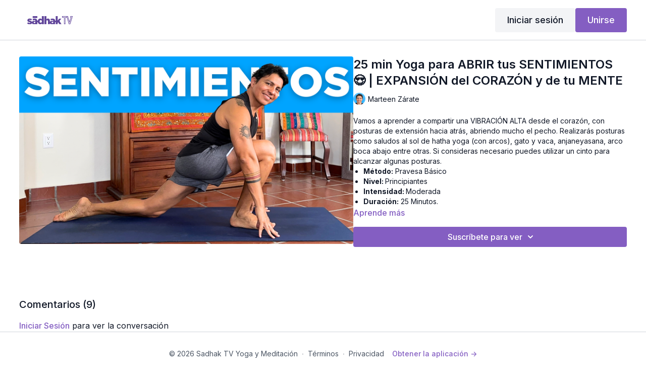

--- FILE ---
content_type: text/vnd.turbo-stream.html; charset=utf-8
request_url: https://www.sadhak.tv/programs/25-min-expansion-desde-el-corazon-fav-yt-tv-ab7d71.turbo_stream?playlist_position=sidebar&preview=false
body_size: -248
content:
<turbo-stream action="update" target="program_show"><template>
  <turbo-frame id="program_player">
      <turbo-frame id="program_content" src="/programs/25-min-expansion-desde-el-corazon-fav-yt-tv-ab7d71/program_content?playlist_position=sidebar&amp;preview=false">
</turbo-frame></turbo-frame></template></turbo-stream>

--- FILE ---
content_type: text/vnd.turbo-stream.html; charset=utf-8
request_url: https://www.sadhak.tv/programs/25-min-expansion-desde-el-corazon-fav-yt-tv-ab7d71/program_content?playlist_position=sidebar&preview=false
body_size: 8254
content:
<turbo-stream action="update" target="program_content"><template><div class="hidden"
     data-controller="integrations"
     data-integrations-facebook-pixel-enabled-value="true"
     data-integrations-google-tag-manager-enabled-value="false"
     data-integrations-google-analytics-enabled-value="false"
>
  <span class="hidden"
        data-integrations-target="gTag"
        data-event="ViewContent"
        data-payload-attributes='["content_name"]'
        data-payload-values='[&quot;25 min Yoga para ABRIR tus SENTIMIENTOS 😍 | EXPANSIÓN del CORAZÓN y de tu MENTE&quot;]'
  ></span>
  <span class="hidden"
        data-integrations-target="fbPx"
        data-event="ViewContent"
        data-payload-attributes='["content_name"]'
        data-payload-values='[&quot;25 min Yoga para ABRIR tus SENTIMIENTOS 😍 | EXPANSIÓN del CORAZÓN y de tu MENTE&quot;]'
  ></span>
</div>

<div
  id="program-controller"
  class='container hotwired'
  data-controller="program program-details-modal"
  data-program-id="2229955"
>
    
<ds-modal no-background="" size="small" with-close-icon id="more-details-modal" data-action="close->program-details-modal#closeDetailModal">
  <div class="bg-ds-default">
    <div class="p-6 pb-0 max-h-[calc(100vh-190px)] overflow-y-auto">
      <p class="text-ds-default text-ds-large-bold mb-4">25 min Yoga para ABRIR tus SENTIMIENTOS 😍 | EXPANSIÓN del CORAZÓN y de tu MENTE</p>
      <p class="text-ds-small-semi-bold-uppercase text-ds-muted mb-4">Acerca de</p>
      <div class="content-description text-ds-base-regular text-ds-default mb-6" data-program-details-modal-target="modalContent"></div>
      <div class="p-4 bg-ds-overlay flex flex-col gap-2 rounded overflow-x-auto">
          <div class="flex w-full gap-2">
            <div class="text-ds-small-medium text-ds-default w-[100px]">Duración</div>
            <div class="text-ds-micro-semi-bold text-ds-subtle bg-ds-inverted rounded px-1 pt-[0.15rem]">00:25:53</div>
          </div>
        <div class="flex w-full gap-2">
          <div class="text-ds-small-medium text-ds-default w-[100px]">Lanzado</div>
          <div class="text-ds-small-regular text-ds-default">abril 2023</div>
        </div>
      </div>
    </div>
    <div class="text-right p-6 pt-2">
      <ds-button variant="primary" onclick="document.getElementById('more-details-modal').close()">Cerrar</ds-button>
    </div>
  </div>
</ds-modal>

<div class="flex flex-col lg:flex-row gap-x-12 mb-6 lg:mb-0">
    <div class="h-full w-full lg:w-[55%] relative">
        <img
          src="https://alpha.uscreencdn.com/images/programs/2229955/horizontal/portada-marteen-app-20.1682907391.png?auto=webp&width=700"
          srcset="https://alpha.uscreencdn.com/images/programs/2229955/horizontal/portada-marteen-app-20.1682907391.png?auto=webp&width=700,
                  https://alpha.uscreencdn.com/images/programs/2229955/horizontal/portada-marteen-app-20.1682907391.png?auto=webp&width=1050 2x"
          alt="25 min Yoga para ABRIR tus SENTIMIENTOS 😍 | EXPANSIÓN del CORAZÓN y de tu MENTE"
          class="aspect-video rounded h-auto w-full"
        >
    </div>
  <div id="program_about" class="w-full lg:w-[45%] lg:mb-5">
      <h1 class="text-ds-title-2-semi-bold mt-2 lg:mt-0">
        25 min Yoga para ABRIR tus SENTIMIENTOS 😍 | EXPANSIÓN del CORAZÓN y de tu MENTE
      </h1>
      <div class="mt-2">
        <span class="inline-block">
            <ds-avatar
              style="--ds-avatar-size: 1.5rem;"
              class="inline-block "
              size="xxxs"
              url="https://alpha.uscreencdn.com/images/author/29894/small_small_portadas-programas-2024-4.1723659221.png"
              text="Marteen Zárate">
            </ds-avatar>
        </span>
        <span class="inline-block align-super text-ds-default text-ds-small-regular">
          Marteen Zárate
        </span>
      </div>
    <div class="mt-4 text-ds-small-regular">
      <div aria-expanded=true class="content-description line-clamp-3 max-h-[60px] xl:line-clamp-[7] xl:max-h-[140px] xl:aria-expanded:line-clamp-[11] xl:aria-expanded:max-h-[220px]" data-program-details-modal-target="description">
        <div class="editor-content"><p><span>Vamos a aprender a compartir una VIBRACIÓN ALTA desde el corazón, con posturas de extensión hacia atrás, abriendo mucho el pecho. Realizarás posturas como saludos al sol de hatha yoga (con arcos), gato y vaca, anjaneyasana, arco boca abajo entre otras. Si consideras necesario puedes utilizar un cinto para alcanzar algunas posturas. </span></p><ul><li><p><strong><span>Método:</span></strong><span> Pravesa Básico </span></p></li><li><p><strong><span>Nivel: </span></strong><span>Principiantes </span></p></li><li><p><strong><span>Intensidad: </span></strong><span>Moderada </span></p></li><li><p><strong><span>Duración:</span></strong><span> 25 Minutos.</span></p></li></ul></div>
      </div>
      <ds-button variant="text" data-action="click->program-details-modal#openDetailModal" class="cursor-pointer">Aprende más</ds-button>
    </div>
    <div class="mt-4 flex flex-col sm:flex-row gap-2 ">
            <ds-dropdown data-test="subscriptions-list" float="center" sm="float:left" class="w-full">
              <ds-button class="w-full" slot="control" variant="primary">
                  Suscríbete para ver
                <ds-icon slot="after" name="chevron-down"></ds-icon>
              </ds-button>
              <div
                slot="content"
                class="p-6 pt-4 w-screen max-w-screen-md sm:max-w-lg box-border sm:w-auto"
              >
                <p class="text-ds-small-regular mb-4">Selecciona una membresía:</p>
                  <a
                    href="/checkout/new?o=196613"
                    data-turbo-frame="_top"
                    class="mb-4 last:mb-0 rounded w-full border border-solid border-ds-default flex hover:opacity-70 transition-opacity"
                  >
                      <div class="h-[4rem] sm:h-[7rem] max-w-[112px] w-full sm:max-w-[192px] flex shrink-0">
                        <img class="h-full max-w-full max-h-full rounded-l mr-auto" src="https://alpha.uscreencdn.com/images/offer/196613/2.1702785495.png">
                      </div>
                    <div class="py-1 px-2 sm:px-3 sm:py-3 flex flex-col items-start justify-center w-full">
                      <p class="text-ds-tiny-bold-uppercase text-primary">
                        Mensual
                      </p>
                      <p class="!hidden sm:!block text-ds-tiny-regular mb-1 max-x-[2rem] overflow-hidden">
                        Básica Mensual
                      </p>
                        <span class="text-ds-base-semi-bold">
                          USD $30,00/mes
                        </span>
                    </div>
                  </a>
                  <a
                    href="/checkout/new?o=213532"
                    data-turbo-frame="_top"
                    class="mb-4 last:mb-0 rounded w-full border border-solid border-ds-default flex hover:opacity-70 transition-opacity"
                  >
                      <div class="h-[4rem] sm:h-[7rem] max-w-[112px] w-full sm:max-w-[192px] flex shrink-0">
                        <img class="h-full max-w-full max-h-full rounded-l mr-auto" src="https://alpha.uscreencdn.com/images/offer/213532/formacion-continua-3.1753722001.png">
                      </div>
                    <div class="py-1 px-2 sm:px-3 sm:py-3 flex flex-col items-start justify-center w-full">
                      <p class="text-ds-tiny-bold-uppercase text-primary">
                        Anual
                      </p>
                      <p class="!hidden sm:!block text-ds-tiny-regular mb-1 max-x-[2rem] overflow-hidden">
                        Formación Continua Anual
                      </p>
                        <span class="text-ds-base-semi-bold">
                          USD $453,00/año
                        </span>
                    </div>
                  </a>
              </div>
            </ds-dropdown>
    </div>
  </div>
</div>

    <div class="flex flex-wrap mt-20 w-full">
      <div class="w-full">
        <turbo-frame data-program-tabs-target="commentsContainer" class="community-page" id="program_comments" target="_top">
  <h3 class="comments-title font-medium text-xl">
    Comentarios
    (<turbo-frame id="video_2229955_comments_count">9</turbo-frame>)
  </h3>
    <p class="pt-4">
        <a class="text-primary capitalize font-medium" href="/sign_in">iniciar sesión</a> para ver la conversación
    </p>
</turbo-frame>
      </div>
    </div>
</div>


  <turbo-frame loading="lazy" id="program_related" src="/programs/25-min-expansion-desde-el-corazon-fav-yt-tv-ab7d71/related" target="_top"></turbo-frame>

</template></turbo-stream>